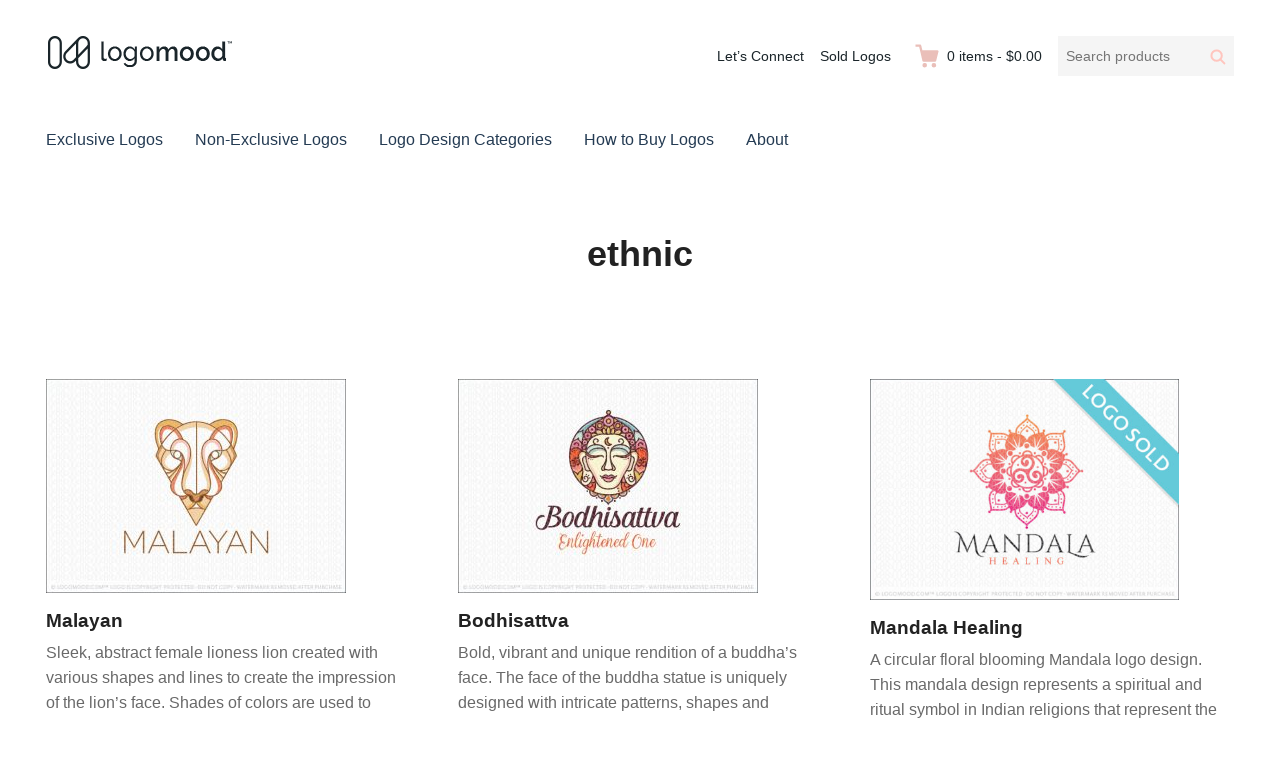

--- FILE ---
content_type: text/html; charset=UTF-8
request_url: https://www.logomood.com/downloads/tag/ethnic/page/3/
body_size: 13858
content:
<!DOCTYPE html>
<html lang="en-CA" class="no-js">
<head>
	<meta charset="UTF-8">
	<meta name="viewport" content="width=device-width">
	<link rel="profile" href="http://gmpg.org/xfn/11">
	<link rel="pingback" href="https://www.logomood.com/xmlrpc.php">

	<meta name='robots' content='index, follow, max-image-preview:large, max-snippet:-1, max-video-preview:-1' />

	<!-- This site is optimized with the Yoast SEO plugin v26.7 - https://yoast.com/wordpress/plugins/seo/ -->
	<title>ethnic Archives - Page 3 of 4 - Buy Premade Readymade Logos for Sale</title>
	<link rel="canonical" href="https://www.logomood.com/downloads/tag/ethnic/page/3/" />
	<link rel="prev" href="https://www.logomood.com/downloads/tag/ethnic/page/2/" />
	<link rel="next" href="https://www.logomood.com/downloads/tag/ethnic/page/4/" />
	<meta property="og:locale" content="en_US" />
	<meta property="og:type" content="article" />
	<meta property="og:title" content="ethnic Archives - Page 3 of 4 - Buy Premade Readymade Logos for Sale" />
	<meta property="og:url" content="https://www.logomood.com/downloads/tag/ethnic/" />
	<meta property="og:site_name" content="Buy Premade Readymade Logos for Sale" />
	<meta property="og:image" content="https://www.logomood.com/wp-content/uploads/2015/07/LogoMoodReadyMadeLogosFBPost.jpg" />
	<meta property="og:image:width" content="1200" />
	<meta property="og:image:height" content="628" />
	<meta property="og:image:type" content="image/jpeg" />
	<meta name="twitter:card" content="summary_large_image" />
	<meta name="twitter:site" content="@LogoMoodLogos" />
	<script type="application/ld+json" class="yoast-schema-graph">{"@context":"https://schema.org","@graph":[{"@type":"CollectionPage","@id":"https://www.logomood.com/downloads/tag/ethnic/","url":"https://www.logomood.com/downloads/tag/ethnic/page/3/","name":"ethnic Archives - Page 3 of 4 - Buy Premade Readymade Logos for Sale","isPartOf":{"@id":"https://www.logomood.com/#website"},"primaryImageOfPage":{"@id":"https://www.logomood.com/downloads/tag/ethnic/page/3/#primaryimage"},"image":{"@id":"https://www.logomood.com/downloads/tag/ethnic/page/3/#primaryimage"},"thumbnailUrl":"https://www.logomood.com/wp-content/uploads/edd/2016/07/MalayanPreview.jpg","breadcrumb":{"@id":"https://www.logomood.com/downloads/tag/ethnic/page/3/#breadcrumb"},"inLanguage":"en-CA"},{"@type":"ImageObject","inLanguage":"en-CA","@id":"https://www.logomood.com/downloads/tag/ethnic/page/3/#primaryimage","url":"https://www.logomood.com/wp-content/uploads/edd/2016/07/MalayanPreview.jpg","contentUrl":"https://www.logomood.com/wp-content/uploads/edd/2016/07/MalayanPreview.jpg","width":648,"height":463,"caption":"Malayan Lioness Lion Face Logo For Sale"},{"@type":"BreadcrumbList","@id":"https://www.logomood.com/downloads/tag/ethnic/page/3/#breadcrumb","itemListElement":[{"@type":"ListItem","position":1,"name":"Home","item":"https://www.logomood.com/"},{"@type":"ListItem","position":2,"name":"ethnic"}]},{"@type":"WebSite","@id":"https://www.logomood.com/#website","url":"https://www.logomood.com/","name":"Buy Premade Readymade Logos for Sale","description":"Remade Logo Store for Exclusive Ready-Made Logos","publisher":{"@id":"https://www.logomood.com/#organization"},"potentialAction":[{"@type":"SearchAction","target":{"@type":"EntryPoint","urlTemplate":"https://www.logomood.com/?s={search_term_string}"},"query-input":{"@type":"PropertyValueSpecification","valueRequired":true,"valueName":"search_term_string"}}],"inLanguage":"en-CA"},{"@type":"Organization","@id":"https://www.logomood.com/#organization","name":"Buy Premade Readymade Logos for Sale","url":"https://www.logomood.com/","logo":{"@type":"ImageObject","inLanguage":"en-CA","@id":"https://www.logomood.com/#/schema/logo/image/","url":"https://www.logomood.com/wp-content/uploads/2019/11/LogoMoodLogoFullHeader-1.png","contentUrl":"https://www.logomood.com/wp-content/uploads/2019/11/LogoMoodLogoFullHeader-1.png","width":188,"height":38,"caption":"Buy Premade Readymade Logos for Sale"},"image":{"@id":"https://www.logomood.com/#/schema/logo/image/"},"sameAs":["https://www.facebook.com/LogoMoodLogos/","https://x.com/LogoMoodLogos","https://www.pinterest.com/logomoodlogos/"]}]}</script>
	<!-- / Yoast SEO plugin. -->


<link rel='dns-prefetch' href='//js.stripe.com' />
<link rel="alternate" type="application/rss+xml" title="Buy Premade Readymade Logos for Sale &raquo; Feed" href="https://www.logomood.com/feed/" />
<link rel="alternate" type="application/rss+xml" title="Buy Premade Readymade Logos for Sale &raquo; Comments Feed" href="https://www.logomood.com/comments/feed/" />
<link rel="alternate" type="application/rss+xml" title="Buy Premade Readymade Logos for Sale &raquo; ethnic Download Tag Feed" href="https://www.logomood.com/downloads/tag/ethnic/feed/" />
<style id='wp-img-auto-sizes-contain-inline-css' type='text/css'>
img:is([sizes=auto i],[sizes^="auto," i]){contain-intrinsic-size:3000px 1500px}
/*# sourceURL=wp-img-auto-sizes-contain-inline-css */
</style>
<style id='wp-emoji-styles-inline-css' type='text/css'>

	img.wp-smiley, img.emoji {
		display: inline !important;
		border: none !important;
		box-shadow: none !important;
		height: 1em !important;
		width: 1em !important;
		margin: 0 0.07em !important;
		vertical-align: -0.1em !important;
		background: none !important;
		padding: 0 !important;
	}
/*# sourceURL=wp-emoji-styles-inline-css */
</style>
<style id='wp-block-library-inline-css' type='text/css'>
:root{--wp-block-synced-color:#7a00df;--wp-block-synced-color--rgb:122,0,223;--wp-bound-block-color:var(--wp-block-synced-color);--wp-editor-canvas-background:#ddd;--wp-admin-theme-color:#007cba;--wp-admin-theme-color--rgb:0,124,186;--wp-admin-theme-color-darker-10:#006ba1;--wp-admin-theme-color-darker-10--rgb:0,107,160.5;--wp-admin-theme-color-darker-20:#005a87;--wp-admin-theme-color-darker-20--rgb:0,90,135;--wp-admin-border-width-focus:2px}@media (min-resolution:192dpi){:root{--wp-admin-border-width-focus:1.5px}}.wp-element-button{cursor:pointer}:root .has-very-light-gray-background-color{background-color:#eee}:root .has-very-dark-gray-background-color{background-color:#313131}:root .has-very-light-gray-color{color:#eee}:root .has-very-dark-gray-color{color:#313131}:root .has-vivid-green-cyan-to-vivid-cyan-blue-gradient-background{background:linear-gradient(135deg,#00d084,#0693e3)}:root .has-purple-crush-gradient-background{background:linear-gradient(135deg,#34e2e4,#4721fb 50%,#ab1dfe)}:root .has-hazy-dawn-gradient-background{background:linear-gradient(135deg,#faaca8,#dad0ec)}:root .has-subdued-olive-gradient-background{background:linear-gradient(135deg,#fafae1,#67a671)}:root .has-atomic-cream-gradient-background{background:linear-gradient(135deg,#fdd79a,#004a59)}:root .has-nightshade-gradient-background{background:linear-gradient(135deg,#330968,#31cdcf)}:root .has-midnight-gradient-background{background:linear-gradient(135deg,#020381,#2874fc)}:root{--wp--preset--font-size--normal:16px;--wp--preset--font-size--huge:42px}.has-regular-font-size{font-size:1em}.has-larger-font-size{font-size:2.625em}.has-normal-font-size{font-size:var(--wp--preset--font-size--normal)}.has-huge-font-size{font-size:var(--wp--preset--font-size--huge)}.has-text-align-center{text-align:center}.has-text-align-left{text-align:left}.has-text-align-right{text-align:right}.has-fit-text{white-space:nowrap!important}#end-resizable-editor-section{display:none}.aligncenter{clear:both}.items-justified-left{justify-content:flex-start}.items-justified-center{justify-content:center}.items-justified-right{justify-content:flex-end}.items-justified-space-between{justify-content:space-between}.screen-reader-text{border:0;clip-path:inset(50%);height:1px;margin:-1px;overflow:hidden;padding:0;position:absolute;width:1px;word-wrap:normal!important}.screen-reader-text:focus{background-color:#ddd;clip-path:none;color:#444;display:block;font-size:1em;height:auto;left:5px;line-height:normal;padding:15px 23px 14px;text-decoration:none;top:5px;width:auto;z-index:100000}html :where(.has-border-color){border-style:solid}html :where([style*=border-top-color]){border-top-style:solid}html :where([style*=border-right-color]){border-right-style:solid}html :where([style*=border-bottom-color]){border-bottom-style:solid}html :where([style*=border-left-color]){border-left-style:solid}html :where([style*=border-width]){border-style:solid}html :where([style*=border-top-width]){border-top-style:solid}html :where([style*=border-right-width]){border-right-style:solid}html :where([style*=border-bottom-width]){border-bottom-style:solid}html :where([style*=border-left-width]){border-left-style:solid}html :where(img[class*=wp-image-]){height:auto;max-width:100%}:where(figure){margin:0 0 1em}html :where(.is-position-sticky){--wp-admin--admin-bar--position-offset:var(--wp-admin--admin-bar--height,0px)}@media screen and (max-width:600px){html :where(.is-position-sticky){--wp-admin--admin-bar--position-offset:0px}}

/*# sourceURL=wp-block-library-inline-css */
</style><style id='global-styles-inline-css' type='text/css'>
:root{--wp--preset--aspect-ratio--square: 1;--wp--preset--aspect-ratio--4-3: 4/3;--wp--preset--aspect-ratio--3-4: 3/4;--wp--preset--aspect-ratio--3-2: 3/2;--wp--preset--aspect-ratio--2-3: 2/3;--wp--preset--aspect-ratio--16-9: 16/9;--wp--preset--aspect-ratio--9-16: 9/16;--wp--preset--color--black: #000000;--wp--preset--color--cyan-bluish-gray: #abb8c3;--wp--preset--color--white: #ffffff;--wp--preset--color--pale-pink: #f78da7;--wp--preset--color--vivid-red: #cf2e2e;--wp--preset--color--luminous-vivid-orange: #ff6900;--wp--preset--color--luminous-vivid-amber: #fcb900;--wp--preset--color--light-green-cyan: #7bdcb5;--wp--preset--color--vivid-green-cyan: #00d084;--wp--preset--color--pale-cyan-blue: #8ed1fc;--wp--preset--color--vivid-cyan-blue: #0693e3;--wp--preset--color--vivid-purple: #9b51e0;--wp--preset--gradient--vivid-cyan-blue-to-vivid-purple: linear-gradient(135deg,rgb(6,147,227) 0%,rgb(155,81,224) 100%);--wp--preset--gradient--light-green-cyan-to-vivid-green-cyan: linear-gradient(135deg,rgb(122,220,180) 0%,rgb(0,208,130) 100%);--wp--preset--gradient--luminous-vivid-amber-to-luminous-vivid-orange: linear-gradient(135deg,rgb(252,185,0) 0%,rgb(255,105,0) 100%);--wp--preset--gradient--luminous-vivid-orange-to-vivid-red: linear-gradient(135deg,rgb(255,105,0) 0%,rgb(207,46,46) 100%);--wp--preset--gradient--very-light-gray-to-cyan-bluish-gray: linear-gradient(135deg,rgb(238,238,238) 0%,rgb(169,184,195) 100%);--wp--preset--gradient--cool-to-warm-spectrum: linear-gradient(135deg,rgb(74,234,220) 0%,rgb(151,120,209) 20%,rgb(207,42,186) 40%,rgb(238,44,130) 60%,rgb(251,105,98) 80%,rgb(254,248,76) 100%);--wp--preset--gradient--blush-light-purple: linear-gradient(135deg,rgb(255,206,236) 0%,rgb(152,150,240) 100%);--wp--preset--gradient--blush-bordeaux: linear-gradient(135deg,rgb(254,205,165) 0%,rgb(254,45,45) 50%,rgb(107,0,62) 100%);--wp--preset--gradient--luminous-dusk: linear-gradient(135deg,rgb(255,203,112) 0%,rgb(199,81,192) 50%,rgb(65,88,208) 100%);--wp--preset--gradient--pale-ocean: linear-gradient(135deg,rgb(255,245,203) 0%,rgb(182,227,212) 50%,rgb(51,167,181) 100%);--wp--preset--gradient--electric-grass: linear-gradient(135deg,rgb(202,248,128) 0%,rgb(113,206,126) 100%);--wp--preset--gradient--midnight: linear-gradient(135deg,rgb(2,3,129) 0%,rgb(40,116,252) 100%);--wp--preset--font-size--small: 13px;--wp--preset--font-size--medium: 20px;--wp--preset--font-size--large: 36px;--wp--preset--font-size--x-large: 42px;--wp--preset--spacing--20: 0.44rem;--wp--preset--spacing--30: 0.67rem;--wp--preset--spacing--40: 1rem;--wp--preset--spacing--50: 1.5rem;--wp--preset--spacing--60: 2.25rem;--wp--preset--spacing--70: 3.38rem;--wp--preset--spacing--80: 5.06rem;--wp--preset--shadow--natural: 6px 6px 9px rgba(0, 0, 0, 0.2);--wp--preset--shadow--deep: 12px 12px 50px rgba(0, 0, 0, 0.4);--wp--preset--shadow--sharp: 6px 6px 0px rgba(0, 0, 0, 0.2);--wp--preset--shadow--outlined: 6px 6px 0px -3px rgb(255, 255, 255), 6px 6px rgb(0, 0, 0);--wp--preset--shadow--crisp: 6px 6px 0px rgb(0, 0, 0);}:where(.is-layout-flex){gap: 0.5em;}:where(.is-layout-grid){gap: 0.5em;}body .is-layout-flex{display: flex;}.is-layout-flex{flex-wrap: wrap;align-items: center;}.is-layout-flex > :is(*, div){margin: 0;}body .is-layout-grid{display: grid;}.is-layout-grid > :is(*, div){margin: 0;}:where(.wp-block-columns.is-layout-flex){gap: 2em;}:where(.wp-block-columns.is-layout-grid){gap: 2em;}:where(.wp-block-post-template.is-layout-flex){gap: 1.25em;}:where(.wp-block-post-template.is-layout-grid){gap: 1.25em;}.has-black-color{color: var(--wp--preset--color--black) !important;}.has-cyan-bluish-gray-color{color: var(--wp--preset--color--cyan-bluish-gray) !important;}.has-white-color{color: var(--wp--preset--color--white) !important;}.has-pale-pink-color{color: var(--wp--preset--color--pale-pink) !important;}.has-vivid-red-color{color: var(--wp--preset--color--vivid-red) !important;}.has-luminous-vivid-orange-color{color: var(--wp--preset--color--luminous-vivid-orange) !important;}.has-luminous-vivid-amber-color{color: var(--wp--preset--color--luminous-vivid-amber) !important;}.has-light-green-cyan-color{color: var(--wp--preset--color--light-green-cyan) !important;}.has-vivid-green-cyan-color{color: var(--wp--preset--color--vivid-green-cyan) !important;}.has-pale-cyan-blue-color{color: var(--wp--preset--color--pale-cyan-blue) !important;}.has-vivid-cyan-blue-color{color: var(--wp--preset--color--vivid-cyan-blue) !important;}.has-vivid-purple-color{color: var(--wp--preset--color--vivid-purple) !important;}.has-black-background-color{background-color: var(--wp--preset--color--black) !important;}.has-cyan-bluish-gray-background-color{background-color: var(--wp--preset--color--cyan-bluish-gray) !important;}.has-white-background-color{background-color: var(--wp--preset--color--white) !important;}.has-pale-pink-background-color{background-color: var(--wp--preset--color--pale-pink) !important;}.has-vivid-red-background-color{background-color: var(--wp--preset--color--vivid-red) !important;}.has-luminous-vivid-orange-background-color{background-color: var(--wp--preset--color--luminous-vivid-orange) !important;}.has-luminous-vivid-amber-background-color{background-color: var(--wp--preset--color--luminous-vivid-amber) !important;}.has-light-green-cyan-background-color{background-color: var(--wp--preset--color--light-green-cyan) !important;}.has-vivid-green-cyan-background-color{background-color: var(--wp--preset--color--vivid-green-cyan) !important;}.has-pale-cyan-blue-background-color{background-color: var(--wp--preset--color--pale-cyan-blue) !important;}.has-vivid-cyan-blue-background-color{background-color: var(--wp--preset--color--vivid-cyan-blue) !important;}.has-vivid-purple-background-color{background-color: var(--wp--preset--color--vivid-purple) !important;}.has-black-border-color{border-color: var(--wp--preset--color--black) !important;}.has-cyan-bluish-gray-border-color{border-color: var(--wp--preset--color--cyan-bluish-gray) !important;}.has-white-border-color{border-color: var(--wp--preset--color--white) !important;}.has-pale-pink-border-color{border-color: var(--wp--preset--color--pale-pink) !important;}.has-vivid-red-border-color{border-color: var(--wp--preset--color--vivid-red) !important;}.has-luminous-vivid-orange-border-color{border-color: var(--wp--preset--color--luminous-vivid-orange) !important;}.has-luminous-vivid-amber-border-color{border-color: var(--wp--preset--color--luminous-vivid-amber) !important;}.has-light-green-cyan-border-color{border-color: var(--wp--preset--color--light-green-cyan) !important;}.has-vivid-green-cyan-border-color{border-color: var(--wp--preset--color--vivid-green-cyan) !important;}.has-pale-cyan-blue-border-color{border-color: var(--wp--preset--color--pale-cyan-blue) !important;}.has-vivid-cyan-blue-border-color{border-color: var(--wp--preset--color--vivid-cyan-blue) !important;}.has-vivid-purple-border-color{border-color: var(--wp--preset--color--vivid-purple) !important;}.has-vivid-cyan-blue-to-vivid-purple-gradient-background{background: var(--wp--preset--gradient--vivid-cyan-blue-to-vivid-purple) !important;}.has-light-green-cyan-to-vivid-green-cyan-gradient-background{background: var(--wp--preset--gradient--light-green-cyan-to-vivid-green-cyan) !important;}.has-luminous-vivid-amber-to-luminous-vivid-orange-gradient-background{background: var(--wp--preset--gradient--luminous-vivid-amber-to-luminous-vivid-orange) !important;}.has-luminous-vivid-orange-to-vivid-red-gradient-background{background: var(--wp--preset--gradient--luminous-vivid-orange-to-vivid-red) !important;}.has-very-light-gray-to-cyan-bluish-gray-gradient-background{background: var(--wp--preset--gradient--very-light-gray-to-cyan-bluish-gray) !important;}.has-cool-to-warm-spectrum-gradient-background{background: var(--wp--preset--gradient--cool-to-warm-spectrum) !important;}.has-blush-light-purple-gradient-background{background: var(--wp--preset--gradient--blush-light-purple) !important;}.has-blush-bordeaux-gradient-background{background: var(--wp--preset--gradient--blush-bordeaux) !important;}.has-luminous-dusk-gradient-background{background: var(--wp--preset--gradient--luminous-dusk) !important;}.has-pale-ocean-gradient-background{background: var(--wp--preset--gradient--pale-ocean) !important;}.has-electric-grass-gradient-background{background: var(--wp--preset--gradient--electric-grass) !important;}.has-midnight-gradient-background{background: var(--wp--preset--gradient--midnight) !important;}.has-small-font-size{font-size: var(--wp--preset--font-size--small) !important;}.has-medium-font-size{font-size: var(--wp--preset--font-size--medium) !important;}.has-large-font-size{font-size: var(--wp--preset--font-size--large) !important;}.has-x-large-font-size{font-size: var(--wp--preset--font-size--x-large) !important;}
/*# sourceURL=global-styles-inline-css */
</style>

<style id='classic-theme-styles-inline-css' type='text/css'>
/*! This file is auto-generated */
.wp-block-button__link{color:#fff;background-color:#32373c;border-radius:9999px;box-shadow:none;text-decoration:none;padding:calc(.667em + 2px) calc(1.333em + 2px);font-size:1.125em}.wp-block-file__button{background:#32373c;color:#fff;text-decoration:none}
/*# sourceURL=/wp-includes/css/classic-themes.min.css */
</style>
<link rel='stylesheet' id='edd-blocks-css' href='https://www.logomood.com/wp-content/plugins/easy-digital-downloads-pro/includes/blocks/assets/css/edd-blocks.css?ver=3.6.3' type='text/css' media='all' />
<link rel='stylesheet' id='vfb-pro-css' href='https://www.logomood.com/wp-content/plugins/vfb-pro/public/assets/css/vfb-style.min.css?ver=2019.05.10' type='text/css' media='all' />
<style id='vfb-pro-inline-css' type='text/css'>
#vfbp-form-3 {font-family: Arial, 'Helvetica Neue', Helvetica, sans-serif;font-size: 20px;}#vfbp-form-3.vfbp-form label {font-weight: bold;margin-bottom: 5px;color: #e3c0ba;}#vfbp-form-3.vfbp-form .vfb-radio label,#vfbp-form-3.vfbp-form .vfb-checkbox label,#vfbp-form-3.vfbp-form label.vfb-address-label {font-weight: normal;}#vfbp-form-3.vfbp-form .vfb-radio label {margin:0;}#vfbp-form-3.vfbp-form .vfb-form-control {color: #333b41;background-color: #ffffff;border: 1px solid #d6d6d6;border-radius: 1px;}#vfbp-form-3.vfbp-form .vfb-form-control:focus {border-color: #f7f7f7;box-shadow: none;}#vfbp-form-3.vfbp-form .vfb-form-control::-moz-placeholder {color: #d3dbdc;}#vfbp-form-3.vfbp-form .vfb-form-control::-webkit-input-placeholder {color: #d3dbdc;}#vfbp-form-3.vfbp-form .vfb-form-control:-ms-input-placeholder {color: #d3dbdc;}#vfbp-form-3.vfbp-form .vfb-help-block {color: #333b41;margin: 5px 0px;padding: 5px 0px;}#vfbp-form-3.vfbp-form .vfb-has-error .vfb-help-block,#vfbp-form-3.vfbp-form .vfb-has-error .vfb-control-label,#vfbp-form-3.vfbp-form .vfb-help-block .parsley-required {color: #000000;}#vfbp-form-3.vfbp-form .vfb-has-error .vfb-form-control {border-color: #000000;}#vfbp-form-3.vfbp-form .vfb-has-success .vfb-help-block,#vfbp-form-3.vfbp-form .vfb-has-success .vfb-control-label {color: #000000;}#vfbp-form-3.vfbp-form .vfb-has-success .vfb-form-control {border-color: #000000;}#vfbp-form-3.vfbp-form .btn-primary {color: #fff;background-color: #e3c0ba;font-size: 14px;font-weight: normal;border: 1px none #000000;border-radius: 0px;}#vfbp-form-3.vfbp-form .btn-primary:hover {color: #fff;background-color: #333b41;border-color: #000000;}#vfbp-form-3.vfbp-form .vfb-well {background-color: #f5f5f5;border: 1px solid #000000;border-radius: 4px;margin: 20px 0px;padding: 19px 19px;}
/*# sourceURL=vfb-pro-inline-css */
</style>
<link rel='stylesheet' id='edd-rvi-css' href='https://www.logomood.com/wp-content/plugins/edd-recently-viewed-items/style.css?ver=1.0.3' type='text/css' media='all' />
<link rel='stylesheet' id='themedd-css' href='https://www.logomood.com/wp-content/themes/themedd/style.css?ver=6.9' type='text/css' media='all' />
<link rel='stylesheet' id='themedd-child-css' href='https://www.logomood.com/wp-content/themes/themedd-child/style.css?ver=1.0.0' type='text/css' media='all' />
<style id='kadence-blocks-global-variables-inline-css' type='text/css'>
:root {--global-kb-font-size-sm:clamp(0.8rem, 0.73rem + 0.217vw, 0.9rem);--global-kb-font-size-md:clamp(1.1rem, 0.995rem + 0.326vw, 1.25rem);--global-kb-font-size-lg:clamp(1.75rem, 1.576rem + 0.543vw, 2rem);--global-kb-font-size-xl:clamp(2.25rem, 1.728rem + 1.63vw, 3rem);--global-kb-font-size-xxl:clamp(2.5rem, 1.456rem + 3.26vw, 4rem);--global-kb-font-size-xxxl:clamp(2.75rem, 0.489rem + 7.065vw, 6rem);}:root {--global-palette1: #3182CE;--global-palette2: #2B6CB0;--global-palette3: #1A202C;--global-palette4: #2D3748;--global-palette5: #4A5568;--global-palette6: #718096;--global-palette7: #EDF2F7;--global-palette8: #F7FAFC;--global-palette9: #ffffff;}
/*# sourceURL=kadence-blocks-global-variables-inline-css */
</style>
<script type="text/javascript" src="https://www.logomood.com/wp-includes/js/jquery/jquery.min.js?ver=3.7.1" id="jquery-core-js"></script>
<script type="text/javascript" src="https://www.logomood.com/wp-includes/js/jquery/jquery-migrate.min.js?ver=3.4.1" id="jquery-migrate-js"></script>
<script type="text/javascript" src="https://js.stripe.com/v3/?ver=v3" id="sandhills-stripe-js-v3-js"></script>
<link rel="https://api.w.org/" href="https://www.logomood.com/wp-json/" /><link rel="alternate" title="JSON" type="application/json" href="https://www.logomood.com/wp-json/wp/v2/edd-tags/335" /><link rel="EditURI" type="application/rsd+xml" title="RSD" href="https://www.logomood.com/xmlrpc.php?rsd" />
<meta name="generator" content="WordPress 6.9" />
<meta name="generator" content="Easy Digital Downloads v3.6.3" />
<meta name="generator" content="EDD CFM v2.3.0" />

					<style id="themedd-custom-css" type="text/css">
			.site-description { color:#a2a2a2;}a { color:#d8a19c;}a:hover { color:#344d68;}#masthead { background-color:#ffffff;}.main-navigation a { color:#243b53;}.main-navigation li:hover > a, .main-navigation li.focus > a { color:#eabfb9;}.main-navigation .current-menu-item > a, .main-navigation .current_page_ancestor > a, .main-navigation .current_page_ancestor > a:hover, .main-navigation li.current_page_ancestor:hover > a { color:#eabfb9;}.main-navigation ul ul li, .main-navigation ul ul { background:#1b252a;}.main-navigation .sub-menu a { color:#ffffff;}.main-navigation .sub-menu li:hover > a, .main-navigation .sub-menu li.focus > a { color:#ffffff;}.main-navigation .sub-menu .current-menu-item a { color:#ffffff;}.main-navigation .sub-menu .current-menu-item a:hover { color:#ffffff;}#site-header-secondary-menu a { color:#1b252a;}#site-header-secondary-menu a:hover { color:#7f7f7f;}.navCart-mobile .navCart-icon { fill:#ffc5be;}.navCart-icon { fill:#eabfb9;}.button, button, input[type="submit"], #submit { background:#344d68; border-color: #344d68; }.button:hover, .button:focus, button:hover, input[type="submit"]:hover, #submit:hover { background:#eabfb9; border-color: #eabfb9; }.button, button, input[type="submit"], #submit { color:#ffffff; }.button:hover, button:hover, input[type="submit"]:hover, #submit:hover { color:#ffffff; }.site-header-menu .search-form .search-field, .site-header-menu .search-form .search-submit { background:#f5f5f5; }.site-header-menu .search-form .search-field { color:#696969; }.site-header-menu .search-form .search-submit svg * { stroke:#ffc5be; }#menu-toggle { background:#1b252a; border-color: #1b252a; }#menu-toggle { color:#ffffff; }#mobile-menu a, #mobile-menu .current-menu-item > a, .dropdown-toggle, .dropdown-toggle:hover  { color:#1b252a; }#mobile-menu .search-form .search-field, #mobile-menu .search-form .search-submit { background:#f5f5f5; }#mobile-menu .search-form .search-field { color:#696969; }#mobile-menu .search-form .search-submit svg * { stroke:#ffc5be; }.site-footer { background-color:#f7f7f7; }.site-footer { color:#1b252a; }.site-footer a { color:#1b252a; }.site-footer a:hover { color:#919191; }.site-footer h1, .site-footer h2, .site-footer h3, .site-footer h4, .site-footer h5, .site-footer h6 { color:#222222; }.site-info { color:#a2a2a2; }		</style>
		
	
	<style type="text/css" id="themedd-header-css">
		.site-branding .site-title,
	.site-description {
		clip: rect(1px, 1px, 1px, 1px);
		position: absolute;
	}
		</style>

	<link rel="icon" href="https://www.logomood.com/wp-content/uploads/2019/11/LogoMoodIcon.jpg" sizes="32x32" />
<link rel="icon" href="https://www.logomood.com/wp-content/uploads/2019/11/LogoMoodIcon.jpg" sizes="192x192" />
<link rel="apple-touch-icon" href="https://www.logomood.com/wp-content/uploads/2019/11/LogoMoodIcon.jpg" />
<meta name="msapplication-TileImage" content="https://www.logomood.com/wp-content/uploads/2019/11/LogoMoodIcon.jpg" />
		<style type="text/css" id="wp-custom-css">
			.edd_download_image,
.edd-download .post-thumbnail {
    background: #FFFFFF;
/* The background color for the download grid and single download page */
}

.edd_download_image {
	width: 85%;
}

.edd_download_image img {
    top: 0.5rem;
    position: relative;
    transition: 0.1s top ease-out;
}

.edd_download_image a:hover img { 
    top: 0;
		box-shadow: 0 2px 2px 0 rgba(0, 0, 0, 0.1), 0 2px 10px 0 rgba(0, 0, 0, 0.10);
}

#isa-related-downloads img,
#edd-related-downloads-widget img {
  	max-width: 220px;
}

#isa-related-downloads ul {
    margin:0
}

.eddsw-form-container {
	margin-bottom: 50px
}

.alignfull {
margin: 32px calc(50% - 50vw);
max-width: 100vw;
width: 100vw;
}

.page-title {
display: none;
}		</style>
		
<!-- Global site tag (gtag.js) - Google Analytics -->
<script async src="https://www.googletagmanager.com/gtag/js?id=G-ZYTDQHJTZD"></script>
<script>
  window.dataLayer = window.dataLayer || [];
  function gtag(){dataLayer.push(arguments);}
  gtag('js', new Date());

  gtag('config', 'G-ZYTDQHJTZD');
</script>


</head>

<body class="archive paged tax-download_tag term-ethnic term-335 wp-custom-logo paged-3 wp-theme-themedd wp-child-theme-themedd-child edd-js-none no-sidebar layout-full-width edd-empty-cart">


<div id="page" class="hfeed site">

		<a class="skip-link screen-reader-text" href="#content">Skip to content</a>
    <header id="masthead" class="site-header" role="banner">
            <div class="site-header-main">
            <div class="site-header-wrap between-xs">
            <div id="menu-toggle-wrap">
        <button id="menu-toggle" class="menu-toggle">Menu</button>
    </div>
<div class="mobile-navigation"><ul id="mobile-menu" class="menu"><li class="menu-item menu-item-search">        <form role="search" method="get" class="search-form" action="https://www.logomood.com/">
            <label for="search-form-69722403e683d">
                <span class="screen-reader-text">Search products:</span>
                <input type="search" id="search-form-69722403e683d" class="search-field" placeholder="Search products" value="" name="s" />
            </label>
            
                        <button type="submit" class="search-submit"><span class="screen-reader-text">Search</span>        <svg width="16" height="16" viewBox="0 0 16 16" version="1.1" xmlns="http://www.w3.org/2000/svg" xmlns:xlink="http://www.w3.org/1999/xlink" xml:space="preserve" style="fill-rule:evenodd;clip-rule:evenodd;stroke-linejoin:round;stroke-miterlimit:10;">
            <g>
                <circle cx="6.607" cy="6.607" r="5.201" style="fill:none;stroke-width:2px;"/>
                <path d="M10.284,10.284L14.408,14.408" style="fill:none;stroke-width:2px;stroke-linecap:round;"/>
            </g>
        </svg>
    </button>
            
                        <input type="hidden" name="post_type" value="download" />
            
        </form>
        
        </li>    
                        <li class="nav-action checkout menu-item">
                
                <a class="navCart navCart-mobile" href="https://www.logomood.com/checkout/">
    
                            <div class="navCart-icon">
            <svg width="24" height="24" viewBox="0 0 24 24" xmlns="http://www.w3.org/2000/svg" fill-rule="evenodd" clip-rule="evenodd" stroke-linejoin="round" stroke-miterlimit="1.414"><path fill="none" d="M0 0h24v24H0z"/><path d="M5.1.5c.536 0 1 .37 1.12.89l1.122 4.86H22.35c.355 0 .688.163.906.442.217.28.295.644.21.986l-2.3 9.2c-.128.513-.588.872-1.116.872H8.55c-.536 0-1-.37-1.12-.89L4.185 2.8H.5V.5h4.6z" fill-rule="nonzero"/><circle cx="6" cy="20" r="2" transform="matrix(-1.14998 0 0 1.14998 25.8 -1.8)"/><circle cx="14" cy="20" r="2" transform="matrix(-1.14998 0 0 1.14998 25.8 -1.8)"/></svg>
        </div>
        <span class="navCart-cartQuantityAndTotal">        <span class="navCart-quantity"><span class="edd-cart-quantity">0</span><span class="navCart-quantityText"> items</span></span>
                <span class="navCart-total"><span class="navCart-cartTotalSeparator"> - </span><span class="navCart-cartTotalAmount">&#36;0.00</span></span>
        </span>    
                </a>
                        </li>
                
        <li id="menu-item-15627" class="menu-item menu-item-type-post_type menu-item-object-page menu-item-15627"><a href="https://www.logomood.com/exclusive-readymade-logos/">Exclusive Logos</a></li>
<li id="menu-item-15792" class="menu-item menu-item-type-post_type menu-item-object-page menu-item-15792"><a href="https://www.logomood.com/non-exclusive-readymade-logos/">Non-Exclusive Logos</a></li>
<li id="menu-item-15628" class="menu-item menu-item-type-post_type menu-item-object-page menu-item-15628"><a href="https://www.logomood.com/logo-design-categories/">Logo Design Categories</a></li>
<li id="menu-item-15629" class="menu-item menu-item-type-post_type menu-item-object-page menu-item-15629"><a href="https://www.logomood.com/how-to-buy-logos/">How to Buy Logos</a></li>
<li id="menu-item-15630" class="menu-item menu-item-type-post_type menu-item-object-page menu-item-15630"><a href="https://www.logomood.com/about/">About LogoMood</a></li>
<li id="menu-item-15633" class="menu-item menu-item-type-post_type menu-item-object-page menu-item-15633"><a href="https://www.logomood.com/sold-logos/">Sold Logos</a></li>
<li id="menu-item-15631" class="menu-item menu-item-type-post_type menu-item-object-page menu-item-15631"><a href="https://www.logomood.com/lets-connect/">Contant Us</a></li>
</ul></div>
	<div class="site-branding center-xs start-sm">
        
        <a href="https://www.logomood.com/" class="custom-logo-link" rel="home"><img width="188" height="38" src="https://www.logomood.com/wp-content/uploads/2019/11/LogoMoodLogoFullHeader-1.png" class="custom-logo" alt="LogoMood Readymade Exclusive Logos For Sale" decoding="async" /></a>
                    <p class="site-title">
                <a href="https://www.logomood.com/" rel="home">
                                        <span>Buy Premade Readymade Logos for Sale</span>
                                    </a>
            </p>
        
                    <p class="site-description">Remade Logo Store for Exclusive Ready-Made Logos</p>
        
        
    </div>

		<div id="site-header-secondary-menu" class="site-header-menu">
            <nav id="secondary-navigation" class="secondary-navigation" role="navigation">
        <ul id="secondary-menu" class="menu"><li id="menu-item-14575" class="menu-item menu-item-type-post_type menu-item-object-page menu-item-14575"><a href="https://www.logomood.com/lets-connect/">Let’s Connect</a></li>
<li id="menu-item-14917" class="menu-item menu-item-type-post_type menu-item-object-page menu-item-14917"><a href="https://www.logomood.com/sold-logos/">Sold Logos</a></li>
</ul>    </nav>
        
                
                <a class="navCart empty" href="https://www.logomood.com/checkout/">
    
                            <div class="navCart-icon">
            <svg width="24" height="24" viewBox="0 0 24 24" xmlns="http://www.w3.org/2000/svg" fill-rule="evenodd" clip-rule="evenodd" stroke-linejoin="round" stroke-miterlimit="1.414"><path fill="none" d="M0 0h24v24H0z"/><path d="M5.1.5c.536 0 1 .37 1.12.89l1.122 4.86H22.35c.355 0 .688.163.906.442.217.28.295.644.21.986l-2.3 9.2c-.128.513-.588.872-1.116.872H8.55c-.536 0-1-.37-1.12-.89L4.185 2.8H.5V.5h4.6z" fill-rule="nonzero"/><circle cx="6" cy="20" r="2" transform="matrix(-1.14998 0 0 1.14998 25.8 -1.8)"/><circle cx="14" cy="20" r="2" transform="matrix(-1.14998 0 0 1.14998 25.8 -1.8)"/></svg>
        </div>
        <span class="navCart-cartQuantityAndTotal">        <span class="navCart-quantity"><span class="edd-cart-quantity">0</span><span class="navCart-quantityText"> items</span></span>
                <span class="navCart-total"><span class="navCart-cartTotalSeparator"> - </span><span class="navCart-cartTotalAmount">&#36;0.00</span></span>
        </span>    
                </a>
                
                <form role="search" method="get" class="search-form" action="https://www.logomood.com/">
            <label for="search-form-69722403e9501">
                <span class="screen-reader-text">Search products:</span>
                <input type="search" id="search-form-69722403e9501" class="search-field" placeholder="Search products" value="" name="s" />
            </label>
            
                        <button type="submit" class="search-submit"><span class="screen-reader-text">Search</span>        <svg width="16" height="16" viewBox="0 0 16 16" version="1.1" xmlns="http://www.w3.org/2000/svg" xmlns:xlink="http://www.w3.org/1999/xlink" xml:space="preserve" style="fill-rule:evenodd;clip-rule:evenodd;stroke-linejoin:round;stroke-miterlimit:10;">
            <g>
                <circle cx="6.607" cy="6.607" r="5.201" style="fill:none;stroke-width:2px;"/>
                <path d="M10.284,10.284L14.408,14.408" style="fill:none;stroke-width:2px;stroke-linecap:round;"/>
            </g>
        </svg>
    </button>
            
                        <input type="hidden" name="post_type" value="download" />
            
        </form>
        
            </div>
        </div>

		<div id="site-header-menu" class="site-header-menu">
	    	<nav id="site-navigation" class="main-navigation" role="navigation">
	            <ul id="primary-menu" class="primary-menu menu"><li id="menu-item-45" class="menu-item menu-item-type-post_type menu-item-object-page menu-item-45"><a href="https://www.logomood.com/exclusive-readymade-logos/">Exclusive Logos</a></li>
<li id="menu-item-15793" class="menu-item menu-item-type-post_type menu-item-object-page menu-item-15793"><a href="https://www.logomood.com/non-exclusive-readymade-logos/">Non-Exclusive Logos</a></li>
<li id="menu-item-14791" class="menu-item menu-item-type-post_type menu-item-object-page menu-item-14791"><a href="https://www.logomood.com/logo-design-categories/">Logo Design Categories</a></li>
<li id="menu-item-7296" class="menu-item menu-item-type-post_type menu-item-object-page menu-item-7296"><a href="https://www.logomood.com/how-to-buy-logos/">How to Buy Logos</a></li>
<li id="menu-item-14567" class="menu-item menu-item-type-post_type menu-item-object-page menu-item-14567"><a href="https://www.logomood.com/about/">About</a></li>
</ul>	    	</nav>
	    </div>

        </div>
    </header>

	<div id="content" class="site-content">

	
		<header class="page-header pv-xs-2 pv-sm-3 pv-lg-4 center-xs">
						<div class="wrapper">
								<h1 class="download-title">
											ethnic									</h1>
							</div>
					</header>

	
<div class="content-wrapper">

	<main id="main" class="site-main" role="main">

		
			<div class="edd_downloads_list edd_download_columns_3 has-price has-excerpt has-buy-button has-thumbnails">

			
				
<div class="edd_download eddDownloadMeta-afterTitle" id="edd_download_8085">

	<div class="edd_download_inner">

			<div class="edd_download_image">
		<a href="https://www.logomood.com/downloads/malayan/">
			<img width="300" height="214" src="https://www.logomood.com/wp-content/uploads/edd/2016/07/MalayanPreview-300x214.jpg" class="attachment-thumbnail size-thumbnail wp-post-image" alt="Malayan Lioness Lion Face Logo For Sale" decoding="async" fetchpriority="high" srcset="https://www.logomood.com/wp-content/uploads/edd/2016/07/MalayanPreview-300x214.jpg 300w, https://www.logomood.com/wp-content/uploads/edd/2016/07/MalayanPreview.jpg 648w" sizes="(max-width: 300px) 100vw, 300px" />		</a>
	</div>
<h3 class="edd_download_title"><a href="https://www.logomood.com/downloads/malayan/">Malayan</a></h3>

<div class="edd_download_excerpt">
	<p>Sleek, abstract female lioness lion created with various shapes and lines to create the impression of the lion&#8217;s face. Shades of colors are used to accentuate the lioness&#8217;s face and &hellip; </p>
<p class="link-more"><a href="https://www.logomood.com/downloads/malayan/" class="more-link">Continue reading<span class="screen-reader-text"> &#8220;Malayan&#8221;</span></a></p>
</div>

	<div class="downloadFooter">
		<span class="edd_price" id="edd_price_8085">&#36;400.00</span><div class="edd_download_buy_button">
		<form id="edd_purchase_8085" class="edd_download_purchase_form edd_purchase_8085" method="post">

		
		<div class="edd_purchase_submit_wrapper">
			<button class="edd-add-to-cart button edd-submit" data-nonce="2b9612eef5" data-timestamp="1769088003" data-token="287808391511a9e99e65a61c0dc3fb238cf9d05110d5f6b979b07e2d139d0d14" data-action="edd_add_to_cart" data-download-id="8085" data-variable-price="no" data-price-mode=single data-price="400.00" ><span class="edd-add-to-cart-label">Buy Now</span> <span class="edd-loading" aria-label="Loading"></span></button><input type="submit" class="edd-add-to-cart edd-no-js button edd-submit" name="edd_purchase_download" value="Buy Now" data-action="edd_add_to_cart" data-download-id="8085" data-variable-price="no" data-price-mode=single /><a href="https://www.logomood.com/checkout/" class="edd_go_to_checkout button edd-submit" style="display:none;">Checkout</a>
							<span class="edd-cart-ajax-alert" aria-live="assertive">
					<span class="edd-cart-added-alert" style="display: none;">
						<svg class="edd-icon edd-icon-check" xmlns="http://www.w3.org/2000/svg" width="28" height="28" viewBox="0 0 28 28" aria-hidden="true">
							<path d="M26.11 8.844c0 .39-.157.78-.44 1.062L12.234 23.344c-.28.28-.672.438-1.062.438s-.78-.156-1.06-.438l-7.782-7.78c-.28-.282-.438-.673-.438-1.063s.156-.78.438-1.06l2.125-2.126c.28-.28.672-.438 1.062-.438s.78.156 1.062.438l4.594 4.61L21.42 5.656c.282-.28.673-.438 1.063-.438s.78.155 1.062.437l2.125 2.125c.28.28.438.672.438 1.062z"/>
						</svg>
						Added to cart					</span>
				</span>
															</div><!--end .edd_purchase_submit_wrapper-->

		<input type="hidden" name="download_id" value="8085">
							<input type="hidden" name="edd_action" class="edd_action_input" value="add_to_cart">
		
		
		
	</form><!--end #edd_purchase_8085-->
	</div>
	</div>
	
	
	</div>
</div>

			
				
<div class="edd_download eddDownloadMeta-afterTitle" id="edd_download_8011">

	<div class="edd_download_inner">

			<div class="edd_download_image">
		<a href="https://www.logomood.com/downloads/bodhisattva/">
			<img width="300" height="214" src="https://www.logomood.com/wp-content/uploads/edd/2016/06/BodhisattvaPreview-300x214.jpg" class="attachment-thumbnail size-thumbnail wp-post-image" alt="Beautiful Spiritual Buddha Logo For Sale" decoding="async" srcset="https://www.logomood.com/wp-content/uploads/edd/2016/06/BodhisattvaPreview-300x214.jpg 300w, https://www.logomood.com/wp-content/uploads/edd/2016/06/BodhisattvaPreview.jpg 648w" sizes="(max-width: 300px) 100vw, 300px" />		</a>
	</div>
<h3 class="edd_download_title"><a href="https://www.logomood.com/downloads/bodhisattva/">Bodhisattva</a></h3>

<div class="edd_download_excerpt">
	<p>Bold, vibrant and unique rendition of a buddha&#8217;s face. The face of the buddha statue is uniquely designed with intricate patterns, shapes and elements to create this beautiful and spiritual &hellip; </p>
<p class="link-more"><a href="https://www.logomood.com/downloads/bodhisattva/" class="more-link">Continue reading<span class="screen-reader-text"> &#8220;Bodhisattva&#8221;</span></a></p>
</div>

	<div class="downloadFooter">
		<span class="edd_price" id="edd_price_8011">&#36;475.00</span><div class="edd_download_buy_button">
		<form id="edd_purchase_8011" class="edd_download_purchase_form edd_purchase_8011" method="post">

		
		<div class="edd_purchase_submit_wrapper">
			<button class="edd-add-to-cart button edd-submit" data-nonce="82a2dc1361" data-timestamp="1769088003" data-token="287808391511a9e99e65a61c0dc3fb238cf9d05110d5f6b979b07e2d139d0d14" data-action="edd_add_to_cart" data-download-id="8011" data-variable-price="no" data-price-mode=single data-price="475.00" ><span class="edd-add-to-cart-label">Buy Now</span> <span class="edd-loading" aria-label="Loading"></span></button><input type="submit" class="edd-add-to-cart edd-no-js button edd-submit" name="edd_purchase_download" value="Buy Now" data-action="edd_add_to_cart" data-download-id="8011" data-variable-price="no" data-price-mode=single /><a href="https://www.logomood.com/checkout/" class="edd_go_to_checkout button edd-submit" style="display:none;">Checkout</a>
							<span class="edd-cart-ajax-alert" aria-live="assertive">
					<span class="edd-cart-added-alert" style="display: none;">
						<svg class="edd-icon edd-icon-check" xmlns="http://www.w3.org/2000/svg" width="28" height="28" viewBox="0 0 28 28" aria-hidden="true">
							<path d="M26.11 8.844c0 .39-.157.78-.44 1.062L12.234 23.344c-.28.28-.672.438-1.062.438s-.78-.156-1.06-.438l-7.782-7.78c-.28-.282-.438-.673-.438-1.063s.156-.78.438-1.06l2.125-2.126c.28-.28.672-.438 1.062-.438s.78.156 1.062.438l4.594 4.61L21.42 5.656c.282-.28.673-.438 1.063-.438s.78.155 1.062.437l2.125 2.125c.28.28.438.672.438 1.062z"/>
						</svg>
						Added to cart					</span>
				</span>
															</div><!--end .edd_purchase_submit_wrapper-->

		<input type="hidden" name="download_id" value="8011">
							<input type="hidden" name="edd_action" class="edd_action_input" value="add_to_cart">
		
		
		
	</form><!--end #edd_purchase_8011-->
	</div>
	</div>
	
	
	</div>
</div>

			
				
<div class="edd_download eddDownloadMeta-afterTitle" id="edd_download_6459">

	<div class="edd_download_inner">

			<div class="edd_download_image">
		<a href="https://www.logomood.com/downloads/mandala-healing/">
			<img width="480" height="343" src="https://www.logomood.com/wp-content/uploads/edd/2021/04/MandalaHealingLogoSold-480x343.jpg" class="attachment-thumbnail size-thumbnail wp-post-image" alt="Mandala Healing Logo Sold" decoding="async" srcset="https://www.logomood.com/wp-content/uploads/edd/2021/04/MandalaHealingLogoSold-480x343.jpg 480w, https://www.logomood.com/wp-content/uploads/edd/2021/04/MandalaHealingLogoSold-600x429.jpg 600w, https://www.logomood.com/wp-content/uploads/edd/2021/04/MandalaHealingLogoSold.jpg 648w" sizes="(max-width: 480px) 100vw, 480px" />		</a>
	</div>
<h3 class="edd_download_title"><a href="https://www.logomood.com/downloads/mandala-healing/">Mandala Healing</a></h3>

<div class="edd_download_excerpt">
	<p>A circular floral blooming Mandala logo design. This mandala design represents a spiritual and ritual symbol in Indian religions that represent the universe. In the centre of the mandala design &hellip; </p>
<p class="link-more"><a href="https://www.logomood.com/downloads/mandala-healing/" class="more-link">Continue reading<span class="screen-reader-text"> &#8220;Mandala Healing&#8221;</span></a></p>
</div>

	<div class="downloadFooter">
		<span class="edd_price" id="edd_price_6459">&#36;475.00</span><div class="edd_download_buy_button">
	<form id="edd_purchase_6459" class="edd_download_purchase_form"><div class="edd_purchase_submit_wrapper"><div class="edd-add-to-cart button  edd-submit">Logo Sold</div></div></form></div>
	</div>
	
	
	</div>
</div>

			
				
<div class="edd_download eddDownloadMeta-afterTitle" id="edd_download_6153">

	<div class="edd_download_inner">

			<div class="edd_download_image">
		<a href="https://www.logomood.com/downloads/jaipur-decor-elephant/">
			<img width="480" height="343" src="https://www.logomood.com/wp-content/uploads/edd/2020/06/JaipurInteriorDecorLogoSold-480x343.jpg" class="attachment-thumbnail size-thumbnail wp-post-image" alt="Jaipur Interior Decor Logo Sold" decoding="async" loading="lazy" srcset="https://www.logomood.com/wp-content/uploads/edd/2020/06/JaipurInteriorDecorLogoSold-480x343.jpg 480w, https://www.logomood.com/wp-content/uploads/edd/2020/06/JaipurInteriorDecorLogoSold-600x429.jpg 600w, https://www.logomood.com/wp-content/uploads/edd/2020/06/JaipurInteriorDecorLogoSold.jpg 648w" sizes="auto, (max-width: 480px) 100vw, 480px" />		</a>
	</div>
<h3 class="edd_download_title"><a href="https://www.logomood.com/downloads/jaipur-decor-elephant/">Jaipur Decor Elephant</a></h3>

<div class="edd_download_excerpt">
	<p>A beautiful decorated elegant elephants design. The elephant is created with swirling shapes and patterns to create the front view of the elephant&#8217;s face. Vibrant pinks and golden shades add &hellip; </p>
<p class="link-more"><a href="https://www.logomood.com/downloads/jaipur-decor-elephant/" class="more-link">Continue reading<span class="screen-reader-text"> &#8220;Jaipur Decor Elephant&#8221;</span></a></p>
</div>

	<div class="downloadFooter">
		<span class="edd_price" id="edd_price_6153">&#36;400.00</span><div class="edd_download_buy_button">
	<form id="edd_purchase_6153" class="edd_download_purchase_form"><div class="edd_purchase_submit_wrapper"><div class="edd-add-to-cart button  edd-submit">Logo Sold</div></div></form></div>
	</div>
	
	
	</div>
</div>

			
				
<div class="edd_download eddDownloadMeta-afterTitle" id="edd_download_6089">

	<div class="edd_download_inner">

			<div class="edd_download_image">
		<a href="https://www.logomood.com/downloads/hamsa-birds/">
			<img width="300" height="214" src="https://www.logomood.com/wp-content/uploads/edd/2015/09/HamsaBirdsPreview-300x214.jpg" class="attachment-thumbnail size-thumbnail wp-post-image" alt="Hamsa Birds Company Logo For Sale" decoding="async" loading="lazy" srcset="https://www.logomood.com/wp-content/uploads/edd/2015/09/HamsaBirdsPreview-300x214.jpg 300w, https://www.logomood.com/wp-content/uploads/edd/2015/09/HamsaBirdsPreview.jpg 648w" sizes="auto, (max-width: 300px) 100vw, 300px" />		</a>
	</div>
<h3 class="edd_download_title"><a href="https://www.logomood.com/downloads/hamsa-birds/">Hamsa Birds</a></h3>

<div class="edd_download_excerpt">
	<p>Hamsa hand logo design with the the two otter fingers of the hand designed to look like two beautiful birds. The birds are incorporated into the hand design to create &hellip; </p>
<p class="link-more"><a href="https://www.logomood.com/downloads/hamsa-birds/" class="more-link">Continue reading<span class="screen-reader-text"> &#8220;Hamsa Birds&#8221;</span></a></p>
</div>

	<div class="downloadFooter">
		<span class="edd_price" id="edd_price_6089">&#36;475.00</span><div class="edd_download_buy_button">
		<form id="edd_purchase_6089" class="edd_download_purchase_form edd_purchase_6089" method="post">

		
		<div class="edd_purchase_submit_wrapper">
			<button class="edd-add-to-cart button edd-submit" data-nonce="84ff359799" data-timestamp="1769088004" data-token="6e9c6634b5edae2577ffb8a69e7ba699e58061ac2d24d1263eb979353db65e8e" data-action="edd_add_to_cart" data-download-id="6089" data-variable-price="no" data-price-mode=single data-price="475.00" ><span class="edd-add-to-cart-label">Buy Now</span> <span class="edd-loading" aria-label="Loading"></span></button><input type="submit" class="edd-add-to-cart edd-no-js button edd-submit" name="edd_purchase_download" value="Buy Now" data-action="edd_add_to_cart" data-download-id="6089" data-variable-price="no" data-price-mode=single /><a href="https://www.logomood.com/checkout/" class="edd_go_to_checkout button edd-submit" style="display:none;">Checkout</a>
							<span class="edd-cart-ajax-alert" aria-live="assertive">
					<span class="edd-cart-added-alert" style="display: none;">
						<svg class="edd-icon edd-icon-check" xmlns="http://www.w3.org/2000/svg" width="28" height="28" viewBox="0 0 28 28" aria-hidden="true">
							<path d="M26.11 8.844c0 .39-.157.78-.44 1.062L12.234 23.344c-.28.28-.672.438-1.062.438s-.78-.156-1.06-.438l-7.782-7.78c-.28-.282-.438-.673-.438-1.063s.156-.78.438-1.06l2.125-2.126c.28-.28.672-.438 1.062-.438s.78.156 1.062.438l4.594 4.61L21.42 5.656c.282-.28.673-.438 1.063-.438s.78.155 1.062.437l2.125 2.125c.28.28.438.672.438 1.062z"/>
						</svg>
						Added to cart					</span>
				</span>
															</div><!--end .edd_purchase_submit_wrapper-->

		<input type="hidden" name="download_id" value="6089">
							<input type="hidden" name="edd_action" class="edd_action_input" value="add_to_cart">
		
		
		
	</form><!--end #edd_purchase_6089-->
	</div>
	</div>
	
	
	</div>
</div>

			
				
<div class="edd_download eddDownloadMeta-afterTitle" id="edd_download_6026">

	<div class="edd_download_inner">

			<div class="edd_download_image">
		<a href="https://www.logomood.com/downloads/inner-self-wellness/">
			<img width="480" height="343" src="https://www.logomood.com/wp-content/uploads/edd/2021/04/InnerSelfWellnessPractiveLogoSold-480x343.jpg" class="attachment-thumbnail size-thumbnail wp-post-image" alt="InnerSelfWellness Practice Logo Sold" decoding="async" loading="lazy" srcset="https://www.logomood.com/wp-content/uploads/edd/2021/04/InnerSelfWellnessPractiveLogoSold-480x343.jpg 480w, https://www.logomood.com/wp-content/uploads/edd/2021/04/InnerSelfWellnessPractiveLogoSold-600x429.jpg 600w, https://www.logomood.com/wp-content/uploads/edd/2021/04/InnerSelfWellnessPractiveLogoSold.jpg 648w" sizes="auto, (max-width: 480px) 100vw, 480px" />		</a>
	</div>
<h3 class="edd_download_title"><a href="https://www.logomood.com/downloads/inner-self-wellness/">Inner Self Wellness</a></h3>

<div class="edd_download_excerpt">
	<p>Hamsa tree logo design featuring with a beautiful flourishing tree growing from within the symbolic hamsa hand. The tree elements are beautifying incorporated into the hand design to create a &hellip; </p>
<p class="link-more"><a href="https://www.logomood.com/downloads/inner-self-wellness/" class="more-link">Continue reading<span class="screen-reader-text"> &#8220;Inner Self Wellness&#8221;</span></a></p>
</div>

	<div class="downloadFooter">
		<span class="edd_price" id="edd_price_6026">&#36;450.00</span><div class="edd_download_buy_button">
	<form id="edd_purchase_6026" class="edd_download_purchase_form"><div class="edd_purchase_submit_wrapper"><div class="edd-add-to-cart button  edd-submit">Logo Sold</div></div></form></div>
	</div>
	
	
	</div>
</div>

			
				
<div class="edd_download eddDownloadMeta-afterTitle" id="edd_download_4879">

	<div class="edd_download_inner">

			<div class="edd_download_image">
		<a href="https://www.logomood.com/downloads/botswana/">
			<img width="300" height="214" src="https://www.logomood.com/wp-content/uploads/edd/2015/08/BotswanaPreview-300x214.jpg" class="attachment-thumbnail size-thumbnail wp-post-image" alt="Botswana Logo For Sale" decoding="async" loading="lazy" srcset="https://www.logomood.com/wp-content/uploads/edd/2015/08/BotswanaPreview-300x214.jpg 300w, https://www.logomood.com/wp-content/uploads/edd/2015/08/BotswanaPreview.jpg 648w" sizes="auto, (max-width: 300px) 100vw, 300px" />		</a>
	</div>
<h3 class="edd_download_title"><a href="https://www.logomood.com/downloads/botswana/">Botswana</a></h3>

<div class="edd_download_excerpt">
	<p>Beauty, grace and elegance is captured in this unique and distinctive design of a beautiful stylized African/native women figure balancing several coffee or tea cups in her hand. The color/texture &hellip; </p>
<p class="link-more"><a href="https://www.logomood.com/downloads/botswana/" class="more-link">Continue reading<span class="screen-reader-text"> &#8220;Botswana&#8221;</span></a></p>
</div>

	<div class="downloadFooter">
		<span class="edd_price" id="edd_price_4879">&#36;450.00</span><div class="edd_download_buy_button">
		<form id="edd_purchase_4879" class="edd_download_purchase_form edd_purchase_4879" method="post">

		
		<div class="edd_purchase_submit_wrapper">
			<button class="edd-add-to-cart button edd-submit" data-nonce="b871da24e0" data-timestamp="1769088004" data-token="6e9c6634b5edae2577ffb8a69e7ba699e58061ac2d24d1263eb979353db65e8e" data-action="edd_add_to_cart" data-download-id="4879" data-variable-price="no" data-price-mode=single data-price="450.00" ><span class="edd-add-to-cart-label">Buy Now</span> <span class="edd-loading" aria-label="Loading"></span></button><input type="submit" class="edd-add-to-cart edd-no-js button edd-submit" name="edd_purchase_download" value="Buy Now" data-action="edd_add_to_cart" data-download-id="4879" data-variable-price="no" data-price-mode=single /><a href="https://www.logomood.com/checkout/" class="edd_go_to_checkout button edd-submit" style="display:none;">Checkout</a>
							<span class="edd-cart-ajax-alert" aria-live="assertive">
					<span class="edd-cart-added-alert" style="display: none;">
						<svg class="edd-icon edd-icon-check" xmlns="http://www.w3.org/2000/svg" width="28" height="28" viewBox="0 0 28 28" aria-hidden="true">
							<path d="M26.11 8.844c0 .39-.157.78-.44 1.062L12.234 23.344c-.28.28-.672.438-1.062.438s-.78-.156-1.06-.438l-7.782-7.78c-.28-.282-.438-.673-.438-1.063s.156-.78.438-1.06l2.125-2.126c.28-.28.672-.438 1.062-.438s.78.156 1.062.438l4.594 4.61L21.42 5.656c.282-.28.673-.438 1.063-.438s.78.155 1.062.437l2.125 2.125c.28.28.438.672.438 1.062z"/>
						</svg>
						Added to cart					</span>
				</span>
															</div><!--end .edd_purchase_submit_wrapper-->

		<input type="hidden" name="download_id" value="4879">
							<input type="hidden" name="edd_action" class="edd_action_input" value="add_to_cart">
		
		
		
	</form><!--end #edd_purchase_4879-->
	</div>
	</div>
	
	
	</div>
</div>

			
				
<div class="edd_download eddDownloadMeta-afterTitle" id="edd_download_4682">

	<div class="edd_download_inner">

			<div class="edd_download_image">
		<a href="https://www.logomood.com/downloads/zen-energy/">
			<img width="300" height="214" src="https://www.logomood.com/wp-content/uploads/edd/2015/08/ZenEnergyPreview-300x214.jpg" class="attachment-thumbnail size-thumbnail wp-post-image" alt="Zen Energy Logo For Sale" decoding="async" loading="lazy" srcset="https://www.logomood.com/wp-content/uploads/edd/2015/08/ZenEnergyPreview-300x214.jpg 300w, https://www.logomood.com/wp-content/uploads/edd/2015/08/ZenEnergyPreview.jpg 648w" sizes="auto, (max-width: 300px) 100vw, 300px" />		</a>
	</div>
<h3 class="edd_download_title"><a href="https://www.logomood.com/downloads/zen-energy/">Zen Energy</a></h3>

<div class="edd_download_excerpt">
	<p>Intricate continuous pattern logo design that creates a dynamic shape/symbol with zen-like qualities. (pattern, indian, arabic, abstract, art, mandala, tribal, ornament, ethnic, ornamental, frame, decoration, floral, deco, crafts, sun, seamless, &hellip; </p>
<p class="link-more"><a href="https://www.logomood.com/downloads/zen-energy/" class="more-link">Continue reading<span class="screen-reader-text"> &#8220;Zen Energy&#8221;</span></a></p>
</div>

	<div class="downloadFooter">
		<span class="edd_price" id="edd_price_4682">&#36;350.00</span><div class="edd_download_buy_button">
		<form id="edd_purchase_4682" class="edd_download_purchase_form edd_purchase_4682" method="post">

		
		<div class="edd_purchase_submit_wrapper">
			<button class="edd-add-to-cart button edd-submit" data-nonce="5c1780e589" data-timestamp="1769088004" data-token="6e9c6634b5edae2577ffb8a69e7ba699e58061ac2d24d1263eb979353db65e8e" data-action="edd_add_to_cart" data-download-id="4682" data-variable-price="no" data-price-mode=single data-price="350.00" ><span class="edd-add-to-cart-label">Buy Now</span> <span class="edd-loading" aria-label="Loading"></span></button><input type="submit" class="edd-add-to-cart edd-no-js button edd-submit" name="edd_purchase_download" value="Buy Now" data-action="edd_add_to_cart" data-download-id="4682" data-variable-price="no" data-price-mode=single /><a href="https://www.logomood.com/checkout/" class="edd_go_to_checkout button edd-submit" style="display:none;">Checkout</a>
							<span class="edd-cart-ajax-alert" aria-live="assertive">
					<span class="edd-cart-added-alert" style="display: none;">
						<svg class="edd-icon edd-icon-check" xmlns="http://www.w3.org/2000/svg" width="28" height="28" viewBox="0 0 28 28" aria-hidden="true">
							<path d="M26.11 8.844c0 .39-.157.78-.44 1.062L12.234 23.344c-.28.28-.672.438-1.062.438s-.78-.156-1.06-.438l-7.782-7.78c-.28-.282-.438-.673-.438-1.063s.156-.78.438-1.06l2.125-2.126c.28-.28.672-.438 1.062-.438s.78.156 1.062.438l4.594 4.61L21.42 5.656c.282-.28.673-.438 1.063-.438s.78.155 1.062.437l2.125 2.125c.28.28.438.672.438 1.062z"/>
						</svg>
						Added to cart					</span>
				</span>
															</div><!--end .edd_purchase_submit_wrapper-->

		<input type="hidden" name="download_id" value="4682">
							<input type="hidden" name="edd_action" class="edd_action_input" value="add_to_cart">
		
		
		
	</form><!--end #edd_purchase_4682-->
	</div>
	</div>
	
	
	</div>
</div>

			
				
<div class="edd_download eddDownloadMeta-afterTitle" id="edd_download_2401">

	<div class="edd_download_inner">

			<div class="edd_download_image">
		<a href="https://www.logomood.com/downloads/yin-yang-fish/">
			<img width="300" height="214" src="https://www.logomood.com/wp-content/uploads/edd/2015/08/YinYangFishHolisticCenterPreivew-300x214.jpg" class="attachment-thumbnail size-thumbnail wp-post-image" alt="Yin Yang Fish Holistic Center Logo For Sale" decoding="async" loading="lazy" srcset="https://www.logomood.com/wp-content/uploads/edd/2015/08/YinYangFishHolisticCenterPreivew-300x214.jpg 300w, https://www.logomood.com/wp-content/uploads/edd/2015/08/YinYangFishHolisticCenterPreivew.jpg 648w" sizes="auto, (max-width: 300px) 100vw, 300px" />		</a>
	</div>
<h3 class="edd_download_title"><a href="https://www.logomood.com/downloads/yin-yang-fish/">Yin Yang Fish</a></h3>

<div class="edd_download_excerpt">
	<p>Clean, modern and beautiful design of two swimming fishes that are designed in a circle (nature, black, water, union, stylized, Beauty, fish, goldfish, cute, Swimming, unity, beautiful, illustration, exotic, asian, &hellip; </p>
<p class="link-more"><a href="https://www.logomood.com/downloads/yin-yang-fish/" class="more-link">Continue reading<span class="screen-reader-text"> &#8220;Yin Yang Fish&#8221;</span></a></p>
</div>

	<div class="downloadFooter">
		<span class="edd_price" id="edd_price_2401">&#36;300.00</span><div class="edd_download_buy_button">
		<form id="edd_purchase_2401" class="edd_download_purchase_form edd_purchase_2401" method="post">

		
		<div class="edd_purchase_submit_wrapper">
			<button class="edd-add-to-cart button edd-submit" data-nonce="0a6dfb1721" data-timestamp="1769088004" data-token="6e9c6634b5edae2577ffb8a69e7ba699e58061ac2d24d1263eb979353db65e8e" data-action="edd_add_to_cart" data-download-id="2401" data-variable-price="no" data-price-mode=single data-price="300.00" ><span class="edd-add-to-cart-label">Buy Now</span> <span class="edd-loading" aria-label="Loading"></span></button><input type="submit" class="edd-add-to-cart edd-no-js button edd-submit" name="edd_purchase_download" value="Buy Now" data-action="edd_add_to_cart" data-download-id="2401" data-variable-price="no" data-price-mode=single /><a href="https://www.logomood.com/checkout/" class="edd_go_to_checkout button edd-submit" style="display:none;">Checkout</a>
							<span class="edd-cart-ajax-alert" aria-live="assertive">
					<span class="edd-cart-added-alert" style="display: none;">
						<svg class="edd-icon edd-icon-check" xmlns="http://www.w3.org/2000/svg" width="28" height="28" viewBox="0 0 28 28" aria-hidden="true">
							<path d="M26.11 8.844c0 .39-.157.78-.44 1.062L12.234 23.344c-.28.28-.672.438-1.062.438s-.78-.156-1.06-.438l-7.782-7.78c-.28-.282-.438-.673-.438-1.063s.156-.78.438-1.06l2.125-2.126c.28-.28.672-.438 1.062-.438s.78.156 1.062.438l4.594 4.61L21.42 5.656c.282-.28.673-.438 1.063-.438s.78.155 1.062.437l2.125 2.125c.28.28.438.672.438 1.062z"/>
						</svg>
						Added to cart					</span>
				</span>
															</div><!--end .edd_purchase_submit_wrapper-->

		<input type="hidden" name="download_id" value="2401">
							<input type="hidden" name="edd_action" class="edd_action_input" value="add_to_cart">
		
		
		
	</form><!--end #edd_purchase_2401-->
	</div>
	</div>
	
	
	</div>
</div>

			
			
				<div id="edd_download_pagination" class="navigation">
			<a class="prev page-numbers" href="https://www.logomood.com/downloads/tag/ethnic/page/2/">&laquo; Previous</a>
<a class="page-numbers" href="https://www.logomood.com/downloads/tag/ethnic/page/1/">1</a>
<a class="page-numbers" href="https://www.logomood.com/downloads/tag/ethnic/page/2/">2</a>
<span aria-current="page" class="page-numbers current">3</span>
<a class="page-numbers" href="https://www.logomood.com/downloads/tag/ethnic/page/4/">4</a>
<a class="next page-numbers" href="https://www.logomood.com/downloads/tag/ethnic/page/4/">Next &raquo;</a>		</div>
		
	
			</div>

				</main>

</div>


	
	</div>

	
	<footer id="colophon" class="site-footer" role="contentinfo">
		
		
				<section class="footer-widgets container wrapper columns-4">
			<div class="row">
			
							<div class="col-xs-12 col-sm-6 col-lg-3 footer-widget widget-column footer-widget-1">
					<section id="media_image-2" class="widget widget_media_image"><img width="300" height="300" src="https://www.logomood.com/wp-content/uploads/2019/11/LogoMoodFooterGraphic-300x300.png" class="image wp-image-14583  attachment-medium size-medium" alt="" style="max-width: 100%; height: auto;" decoding="async" loading="lazy" /></section>				</div>
								<div class="col-xs-12 col-sm-6 col-lg-3 footer-widget widget-column footer-widget-2">
					<section id="text-17" class="widget widget_text"><h2 class="widget-title">LOGOMOOD</h2>			<div class="textwidget"><p>LogoMood readymade logo marketplace. Buy affordable premade logo designs online. Wide variety of exclusive &amp; unique premium readymade logos for sale to capture the logo mood that you&#8217;re seeking for your business.</p>
</div>
		</section>				</div>
								<div class="col-xs-12 col-sm-6 col-lg-3 footer-widget widget-column footer-widget-3">
					<section id="nav_menu-2" class="widget widget_nav_menu"><h2 class="widget-title">CATEGORIES</h2><div class="menu-footer-container"><ul id="menu-footer" class="menu"><li id="menu-item-14573" class="menu-item menu-item-type-post_type menu-item-object-page menu-item-14573"><a href="https://www.logomood.com/about/">About LogoMood</a></li>
<li id="menu-item-14570" class="menu-item menu-item-type-post_type menu-item-object-page menu-item-14570"><a href="https://www.logomood.com/how-to-buy-logos/">How to Buy Logos</a></li>
<li id="menu-item-14574" class="menu-item menu-item-type-post_type menu-item-object-page menu-item-14574"><a href="https://www.logomood.com/exclusive-readymade-logos/">Logo Store</a></li>
<li id="menu-item-14569" class="menu-item menu-item-type-post_type menu-item-object-page menu-item-14569"><a href="https://www.logomood.com/lets-connect/">Let&#8217;s Connect</a></li>
<li id="menu-item-14571" class="menu-item menu-item-type-post_type menu-item-object-page menu-item-privacy-policy menu-item-14571"><a rel="privacy-policy" href="https://www.logomood.com/privacy-policy/">Privacy Policy</a></li>
<li id="menu-item-14572" class="menu-item menu-item-type-post_type menu-item-object-page menu-item-14572"><a href="https://www.logomood.com/legal-terms-conditions/">Legal Terms &#038; Conditions</a></li>
</ul></div></section>				</div>
								<div class="col-xs-12 col-sm-6 col-lg-3 footer-widget widget-column footer-widget-4">
					<section id="text-18" class="widget widget_text">			<div class="textwidget"></div>
		</section>				</div>
				
						</div>
		</section>
		
		
		<section class="site-info wrapper">
			<p>Copyright &copy; 2026 Buy Premade Readymade Logos for Sale</p>	</section>
		</footer>

</div>

<script type="speculationrules">
{"prefetch":[{"source":"document","where":{"and":[{"href_matches":"/*"},{"not":{"href_matches":["/wp-*.php","/wp-admin/*","/wp-content/uploads/*","/wp-content/*","/wp-content/plugins/*","/wp-content/themes/themedd-child/*","/wp-content/themes/themedd/*","/*\\?(.+)","/checkout/*"]}},{"not":{"selector_matches":"a[rel~=\"nofollow\"]"}},{"not":{"selector_matches":".no-prefetch, .no-prefetch a"}}]},"eagerness":"conservative"}]}
</script>
	<style>.edd-js-none .edd-has-js, .edd-js .edd-no-js, body.edd-js input.edd-no-js { display: none; }</style>
	<script>/* <![CDATA[ */(function(){var c = document.body.classList;c.remove('edd-js-none');c.add('edd-js');})();/* ]]> */</script>
	<script type="text/javascript" id="edd-ajax-js-extra">
/* <![CDATA[ */
var edd_scripts = {"ajaxurl":"https://www.logomood.com/wp-admin/admin-ajax.php","position_in_cart":"","has_purchase_links":"0","already_in_cart_message":"You have already added this item to your cart","empty_cart_message":"Your cart is empty","loading":"Loading","select_option":"Please select an option","is_checkout":"0","default_gateway":"stripe","redirect_to_checkout":"0","checkout_page":"https://www.logomood.com/checkout/","permalinks":"1","quantities_enabled":"","taxes_enabled":"0","current_page":"8085"};
//# sourceURL=edd-ajax-js-extra
/* ]]> */
</script>
<script type="text/javascript" src="https://www.logomood.com/wp-content/plugins/easy-digital-downloads-pro/assets/build/js/frontend/edd-ajax.js?ver=3.6.3" id="edd-ajax-js"></script>
<script type="text/javascript" id="themedd-js-js-extra">
/* <![CDATA[ */
var screenReaderText = {"expand":"\u003Cspan class=\"screen-reader-text\"\u003Eexpand child menu\u003C/span\u003E","collapse":"\u003Cspan class=\"screen-reader-text\"\u003Ecollapse child menu\u003C/span\u003E"};
var cartQuantityText = {"singular":"item","plural":"items"};
//# sourceURL=themedd-js-js-extra
/* ]]> */
</script>
<script type="text/javascript" src="https://www.logomood.com/wp-content/themes/themedd/assets/js/themedd.min.js?ver=1.0.8" id="themedd-js-js"></script>
<script id="wp-emoji-settings" type="application/json">
{"baseUrl":"https://s.w.org/images/core/emoji/17.0.2/72x72/","ext":".png","svgUrl":"https://s.w.org/images/core/emoji/17.0.2/svg/","svgExt":".svg","source":{"concatemoji":"https://www.logomood.com/wp-includes/js/wp-emoji-release.min.js?ver=6.9"}}
</script>
<script type="module">
/* <![CDATA[ */
/*! This file is auto-generated */
const a=JSON.parse(document.getElementById("wp-emoji-settings").textContent),o=(window._wpemojiSettings=a,"wpEmojiSettingsSupports"),s=["flag","emoji"];function i(e){try{var t={supportTests:e,timestamp:(new Date).valueOf()};sessionStorage.setItem(o,JSON.stringify(t))}catch(e){}}function c(e,t,n){e.clearRect(0,0,e.canvas.width,e.canvas.height),e.fillText(t,0,0);t=new Uint32Array(e.getImageData(0,0,e.canvas.width,e.canvas.height).data);e.clearRect(0,0,e.canvas.width,e.canvas.height),e.fillText(n,0,0);const a=new Uint32Array(e.getImageData(0,0,e.canvas.width,e.canvas.height).data);return t.every((e,t)=>e===a[t])}function p(e,t){e.clearRect(0,0,e.canvas.width,e.canvas.height),e.fillText(t,0,0);var n=e.getImageData(16,16,1,1);for(let e=0;e<n.data.length;e++)if(0!==n.data[e])return!1;return!0}function u(e,t,n,a){switch(t){case"flag":return n(e,"\ud83c\udff3\ufe0f\u200d\u26a7\ufe0f","\ud83c\udff3\ufe0f\u200b\u26a7\ufe0f")?!1:!n(e,"\ud83c\udde8\ud83c\uddf6","\ud83c\udde8\u200b\ud83c\uddf6")&&!n(e,"\ud83c\udff4\udb40\udc67\udb40\udc62\udb40\udc65\udb40\udc6e\udb40\udc67\udb40\udc7f","\ud83c\udff4\u200b\udb40\udc67\u200b\udb40\udc62\u200b\udb40\udc65\u200b\udb40\udc6e\u200b\udb40\udc67\u200b\udb40\udc7f");case"emoji":return!a(e,"\ud83e\u1fac8")}return!1}function f(e,t,n,a){let r;const o=(r="undefined"!=typeof WorkerGlobalScope&&self instanceof WorkerGlobalScope?new OffscreenCanvas(300,150):document.createElement("canvas")).getContext("2d",{willReadFrequently:!0}),s=(o.textBaseline="top",o.font="600 32px Arial",{});return e.forEach(e=>{s[e]=t(o,e,n,a)}),s}function r(e){var t=document.createElement("script");t.src=e,t.defer=!0,document.head.appendChild(t)}a.supports={everything:!0,everythingExceptFlag:!0},new Promise(t=>{let n=function(){try{var e=JSON.parse(sessionStorage.getItem(o));if("object"==typeof e&&"number"==typeof e.timestamp&&(new Date).valueOf()<e.timestamp+604800&&"object"==typeof e.supportTests)return e.supportTests}catch(e){}return null}();if(!n){if("undefined"!=typeof Worker&&"undefined"!=typeof OffscreenCanvas&&"undefined"!=typeof URL&&URL.createObjectURL&&"undefined"!=typeof Blob)try{var e="postMessage("+f.toString()+"("+[JSON.stringify(s),u.toString(),c.toString(),p.toString()].join(",")+"));",a=new Blob([e],{type:"text/javascript"});const r=new Worker(URL.createObjectURL(a),{name:"wpTestEmojiSupports"});return void(r.onmessage=e=>{i(n=e.data),r.terminate(),t(n)})}catch(e){}i(n=f(s,u,c,p))}t(n)}).then(e=>{for(const n in e)a.supports[n]=e[n],a.supports.everything=a.supports.everything&&a.supports[n],"flag"!==n&&(a.supports.everythingExceptFlag=a.supports.everythingExceptFlag&&a.supports[n]);var t;a.supports.everythingExceptFlag=a.supports.everythingExceptFlag&&!a.supports.flag,a.supports.everything||((t=a.source||{}).concatemoji?r(t.concatemoji):t.wpemoji&&t.twemoji&&(r(t.twemoji),r(t.wpemoji)))});
//# sourceURL=https://www.logomood.com/wp-includes/js/wp-emoji-loader.min.js
/* ]]> */
</script>
</body>
</html>
